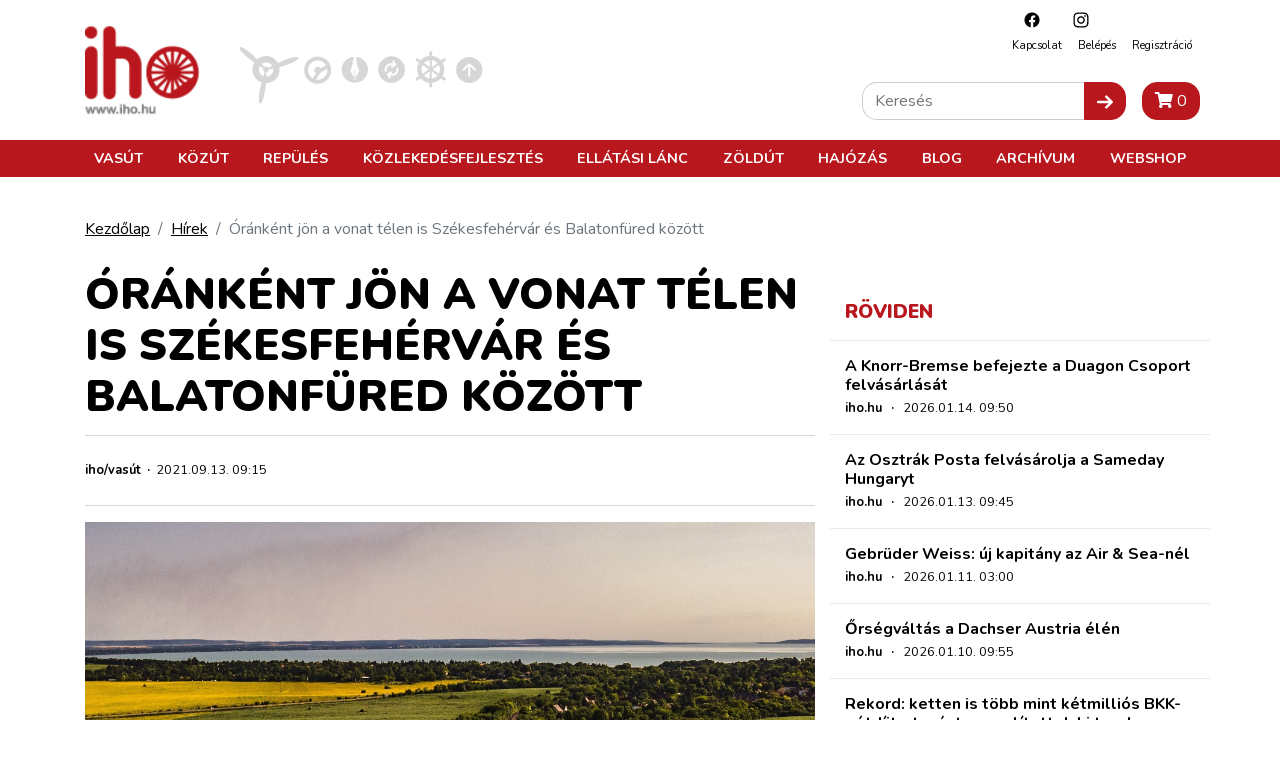

--- FILE ---
content_type: text/html; charset=utf-8
request_url: https://www.google.com/recaptcha/api2/aframe
body_size: 265
content:
<!DOCTYPE HTML><html><head><meta http-equiv="content-type" content="text/html; charset=UTF-8"></head><body><script nonce="-raFWx0Jxrvtphn8az1RvA">/** Anti-fraud and anti-abuse applications only. See google.com/recaptcha */ try{var clients={'sodar':'https://pagead2.googlesyndication.com/pagead/sodar?'};window.addEventListener("message",function(a){try{if(a.source===window.parent){var b=JSON.parse(a.data);var c=clients[b['id']];if(c){var d=document.createElement('img');d.src=c+b['params']+'&rc='+(localStorage.getItem("rc::a")?sessionStorage.getItem("rc::b"):"");window.document.body.appendChild(d);sessionStorage.setItem("rc::e",parseInt(sessionStorage.getItem("rc::e")||0)+1);localStorage.setItem("rc::h",'1768615754653');}}}catch(b){}});window.parent.postMessage("_grecaptcha_ready", "*");}catch(b){}</script></body></html>